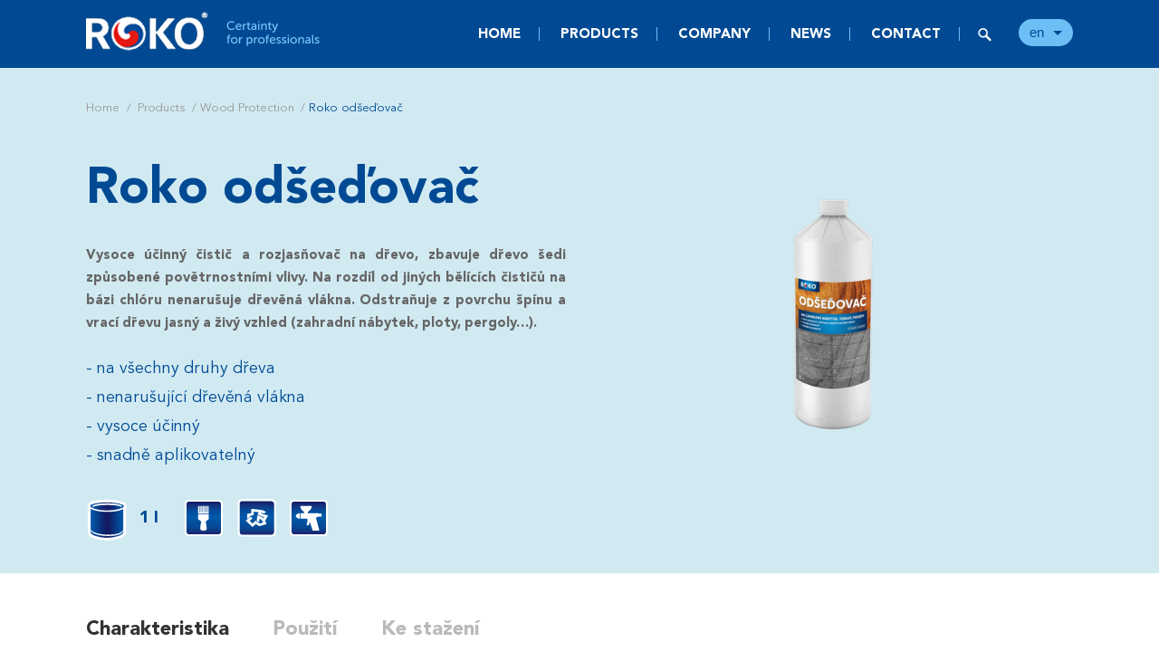

--- FILE ---
content_type: text/html; Charset=UTF-8
request_url: https://www.rokospol.com/en/wood-protection/3713id/roko-odsedovac/?pl_art_notida=89153
body_size: 3682
content:
<!DOCTYPE html>
<!--[if lt IE 7]><html class="no-js lt-ie9 lt-ie8 lt-ie7" lang="en"><![endif]-->
<!--[if IE 7]><html class="no-js lt-ie9 lt-ie8" lang="en"><![endif]-->
<!--[if IE 8]><html class="no-js lt-ie9" lang="en"><![endif]-->
<!--[if gt IE 8]><!--><html class="no-js" lang="en"><!--<![endif]-->
<head>
<script>(function(w,d,s,l,i){w[l]=w[l]||[];w[l].push({'gtm.start':new Date().getTime(),event:'gtm.js'});var f=d.getElementsByTagName(s)[0], j=d.createElement(s),dl=l!='dataLayer'?'&l='+l:'';j.async=true;j.src='https://www.googletagmanager.com/gtm.js?id='+i+dl;f.parentNode.insertBefore(j,f);})(window,document,'script','dataLayer','GTM-WL64RM3');</script>

  <meta charset="utf-8" />
  <!--[if IE]><meta http-equiv="X-UA-Compatible" content="IE=edge,chrome=1" /><![endif]-->
  <meta name="viewport" content="width=device-width, initial-scale=1.0, maximum-scale=1.0, user-scalable=no" />
  <meta name="HandheldFriendly" content="true" />
	
	
	<title>Wood Protection | ROKOSPOL a.s.</title>
	<meta name="author" content="Studio 9 s.r.o., see https://www.studio9.cz/" />
	<meta name="generator" content="Studio9 webManager, see https://webmanager.studio9.cz/" />
  <meta name="robots" content="index,follow" />
  <meta name="googlebot" content="index,follow,snippet,archive" />
	<link rel="shortcut icon" href="/favicon.ico" type="image/x-icon" />
  <link rel="stylesheet" href="/public/css/style.css" type="text/css" />
  <link rel="stylesheet" href="/public/css/custom.css" type="text/css" />
  <link href="https://fonts.googleapis.com/css?family=Open+Sans:400,300,700&subset=latin,latin-ext" rel="stylesheet" type="text/css" />
  <!--[if lt IE 9]><script src="/public/js/libs/html5shiv.js" type="text/javascript"></script><![endif]-->
  <script src="/public/js/libs/jquery-1.11.1.min.js" type="text/javascript"></script>
  <script src="/public/js/libs/fastclick.js" type="text/javascript"></script>
  <script src="/public/js/plugins/jquery.shuffle.modernizr.min.js" type="text/javascript"></script>
  <script src="/public/js/plugins/owl.carousel.min.js" type="text/javascript"></script>
  <script src="/global/js/galleryslide/galleryslide-with-gallery.packed.js" type="text/javascript"></script>
	<style media="all" type="text/css">@import "/global/js/galleryslide/css/galleryslide.css";</style>
  <script src="/public/js/custom.js" type="text/javascript"></script>
</head>
<body>
<noscript><iframe src="https://www.googletagmanager.com/ns.html?id=GTM-WL64RM3" height="0" width="0" style="display:none;visibility:hidden"></iframe></noscript>

  <div class="sticky-menu">
  <div class="container">
    <a href="/en/" title="Go to homepage" class="sticky-menu__logo sticky-menu__logo--2"></a>
    <nav class="sticky-menu__nav">
<ul>
<li>
  <a href="/en/">
    Home
  </a>
</li>
<li>
  <a href="/en/products/" class="active">
    Products
  </a>
</li>
<li>
  <a href="/en/company/">
    Company
  </a>
</li>
<li>
  <a href="/en/news/">
    News
  </a>
</li>
<li>
  <a href="/en/production-centre/">
    Contact
  </a>
</li><li class="search"></li></ul>
</nav>
    <div class="sticky-menu__language-switcher">
      <span>en</span>
      <ul>
  <li><a href="/cz/">cz</a></li>
  <li><a href="/en/" class="active">en</a></li>
</ul>
    </div>
    <div class="sticky-menu__search"></div>
    <div class="sticky-menu__expander"></div>
  </div>
</div>
<nav class="mobile-menu">
  
<ul>
<li>
  <a href="/en/">
    Home
  </a>
</li>
<li>
  <a href="/en/products/" class="active">
    Products
  </a>
</li>
<li>
  <a href="/en/company/">
    Company
  </a>
</li>
<li>
  <a href="/en/news/">
    News
  </a>
</li>
<li>
  <a href="/en/production-centre/">
    Contact
  </a>
</li><li class="search"></li></ul>

  <div class="mobile-menu__language-switcher"><ul>
  <li><a href="/cz/">cz</a></li>
  <li><a href="/en/" class="active">en</a></li>
</ul></div>
</nav>
<div class="search-form"><div class="container">
<form action="/en/search/">
  <input type="hidden" name="fsearch1" value="1" />
  <input type="text" placeholder="Searched word..." name="fst" />
</form>
</div></div>
  


  
  
  

	
  
  <div class="section section--first section--light-blue single-header no-PBott">
    <div class="container">
    
      <div class="breadcrumbs">
        <ul>
          <li><a href="/en/">Home</a></li>
          <li><a href="/en/products/">Products</a></li><li><a href="/en/wood-protection/">Wood Protection</a></li><li><span>Roko odšeďovač</span></li>
        </ul>
      </div>
      
      <div class="col-1-2 left">
        <h1 class="title title--page-title">Roko odšeďovač</h1>
        
        <p class="perex">Vysoce účinný čistič a rozjasňovač na dřevo, zbavuje dřevo šedi způsobené povětrnostními vlivy. Na rozdíl od jiných bělících čističů na bázi chlóru nenarušuje dřevěná vlákna. Odstraňuje z povrchu špínu a vrací dřevu jasný a živý vzhled (zahradní nábytek, ploty, pergoly…).</p>
        
        
          
          
          <div class="single-header__properties">
<ul>
	<li>na všechny druhy dřeva</li>
	<li>nenarušující dřevěná vlákna</li>
	<li>vysoce účinný</li>
	<li>snadně aplikovatelný</li>
</ul>

<ul class="velikost">
	<li>1 l</li>
</ul>

<ul class="aplikace">
	<li class="natirani">&nbsp;</li>
	<li class="hadr">&nbsp;</li>
	<li class="strikani">&nbsp;</li>
</ul>
</div>

    		
      </div>
      
      <div class="col-1-2 right">
        <div class="single-header__image">
          
            <img src="/root/products/wood-protection/impregnations/synthetic/odedovac-velky.png" alt="Roko odšeďovač" />
          
        </div>
      </div>
  
    </div>
  </div>
  
  
  <div class="section section--first">
    <div class="container">

          
      
      
        
        
        
        
      
      
        
        
        
        
      
      
        
        
        
        
      
      
      
        <ul class="secondary-nav" id="tab-list">
          
          <li class="current"><a href="#Tab17925">Charakteristika</a></li>        
        
          <li><a href="#Tab17924">Použití</a></li>        
        
          <li><a href="#Tab17926">Ke stažení</a></li>        
        
        </ul>
        
          <div class="tab wmg tab--is-active" id="Tab17925">
            <div class="row">               
              
              <p>ROKO ODŠEĎOVAČ je speciální, vysoce účinný čistící prostředek na odstraňování zašednutí, které je způsobené povětrností. Odstraňuje z povrchu také špínu a navrací dřevu jeho autentický vzhled a jeho původní krásu.</p>
                
            </div>
          </div>
        
          <div class="tab wmg" id="Tab17924">
            <div class="row">               
              
              <p>Zesvětluje, čistí a oživuje šedé dřevo. ROKO ODŠEĎOVAČ nenarušuje dřevěná vlákna a hodí se na všechny druhy dřevin. Je vhodný především pro zahradní nábytek, terasy, pergoly, ploty, obklady a jiné plochy v exteriéru.</p>
                
            </div>
          </div>
        
          <div class="tab wmg" id="Tab17926">
            <div class="row">               
              
              <p><a href="/root/download/Udajove%20listy/Stavebni%20hmoty/roko-odsedovac-rk-723.pdf" target="_blank">Údajový list</a></p>

<p><a href="/root/download/bezepecnostni-listy.zip">Bezpečnostní listy ke stažení</a></p>
                
            </div>
          </div>
        
      
      
      
      
    	
    	
    		
    	
        <h3 class="title title--dark title--small title--divider">Other products</h3>
        
        <div class="col-1-4 padding product product--alt product--no-border">
          <a href="/en/wood-protection/3713id/rokolazur-natur-thix/?pl_art_notida=272186" title="Rokolazur Natur Thix - More">
            <div class="product__image">
              <img src="/root/products/wood-protection/glaze-paints/lazura-rokolazur-natur-thix_m.png" alt="Rokolazur Natur Thix" />
            </div>
            <div class="product__title">Rokolazur Natur Thix</div>
            <div class="product__description">
              Is an aroma-free thin-layer varnish based on modifi ed alkyd resin and special oils. . It comes in the popular no-spill thixotropic (gel).

            </div>
            <div class="product__palette"></div>
          </a>
        </div>          
    	
        <div class="col-1-4 padding product product--alt product--no-border">
          <a href="/en/wood-protection/3713id/rokolak-s-1002-/?pl_art_notida=272186" title="Rokolak S 1002 - More">
            <div class="product__image">
              <img src="/root/products/wood-protection/transparent-varnishes/synthetic/rokolak-s-1002_m.png" alt="Rokolak S 1002" />
            </div>
            <div class="product__title">Rokolak S 1002</div>
            <div class="product__description">
              Synthetic varnish for wood and metal, both for indoor and outdoor use.

            </div>
            
          </a>
        </div>          
    	
        <div class="col-1-4 padding product product--alt product--no-border">
          <a href="/en/wood-protection/3713id/rokolak-ep-s-1300-/?pl_art_notida=272186" title="Rokolak EP S 1300 - More">
            <div class="product__image">
              <img src="/root/products/wood-protection/transparent-varnishes/epoxy-and-epoxy-ester/rokolak-ep-s-1300_m.png" alt="Rokolak EP S 1300" />
            </div>
            <div class="product__title">Rokolak EP S 1300</div>
            <div class="product__description">
              Two-component epoxy resin varnish for high gloss.

            </div>
            
          </a>
        </div>          
    	
        <div class="col-1-4 padding product product--alt product--no-border">
          <a href="/en/wood-protection/3713id/rokosil-aqua-3v1-rk-612-/?pl_art_notida=272186" title="Rokosil Aqua 3v1 RK 612 - More">
            <div class="product__image">
              <img src="/root/products/wood-protection/paints/self-priming-paint/rokosil-aqua-3v1_rk612.png" alt="Rokosil Aqua 3v1 RK 612" />
            </div>
            <div class="product__title">Rokosil Aqua 3v1 RK 612</div>
            <div class="product__description">
              An universal water-based self-priming paint.

            </div>
            <div class="product__palette"></div>
          </a>
        </div>          
    	
        <div class="col-1-4 padding product product--alt product--no-border">
          <a href="/en/wood-protection/3713id/rokoemail-s-2013-/?pl_art_notida=272186" title="Rokoemail S 2013 - More">
            <div class="product__image">
              <img src="/root/products/wood-protection/paints/top-coats/31_vrchni-barva-rokoemail-s2013.png" alt="Rokoemail S 2013" />
            </div>
            <div class="product__title">Rokoemail S 2013</div>
            <div class="product__description">
              Is a gloss topcoat available in 24 basic tinted colors ready for immediate use.

            </div>
            <div class="product__palette"></div>
          </a>
        </div>          
    	
        <div class="col-1-4 padding product product--alt product--no-border">
          <a href="/en/wood-protection/3713id/rokopur-lak-rk-201-/?pl_art_notida=272186" title="Rokopur lak RK 201 - More">
            <div class="product__image">
              <img src="/root/products/industrial-coating/primers/polyurethane/rokopurlak-rk-201_m.png" alt="Rokopur lak RK 201" />
            </div>
            <div class="product__title">Rokopur lak RK 201</div>
            <div class="product__description">
              Dvousložkový polyuretanový lak určený k vrchním nátěrům dřeva, kovů, betonu, zdiva a plastických hmot. 
Ocelové výrobky v exteriéru je však nutné opatřit antikorozním základem.
            </div>
            
          </a>
        </div>          
    	
        <div class="col-1-4 padding product product--alt product--no-border">
          <a href="/en/wood-protection/3713id/protective-oil-with-wax/?pl_art_notida=272186" title="Protective oil with wax - More">
            <div class="product__image">
              <img src="/root/products/wood-protection/Oils/ochranny-olej-s-voskem_m.png" alt="Protective oil with wax" />
            </div>
            <div class="product__title">Protective oil with wax</div>
            <div class="product__description">
              Roko protective oil with wax is an excellent protection for garden furniture, patios and other wooden products.
            </div>
            
          </a>
        </div>          
    	
        <div class="col-1-4 padding product product--alt product--no-border">
          <a href="/en/wood-protection/3713id/drevopur-dd-315-/?pl_art_notida=272186" title="Dřevopur DD 315 - More">
            <div class="product__image">
              <img src="/root/products/wood-protection/transparent-varnishes/polyurethane/drevopur-dd_3d_m.png" alt="Dřevopur DD 315" />
            </div>
            <div class="product__title">Dřevopur DD 315</div>
            <div class="product__description">
              Single-component polyurethane varnish hardens with air humidity.

            </div>
            
          </a>
        </div>          
    	
        <div class="col-1-4 padding product product--alt product--no-border">
          <a href="/en/wood-protection/3713id/rokobiostop/?pl_art_notida=272186" title="Rokobiostop - More">
            <div class="product__image">
              <img src="/root/products/wood-protection/impregnations/synthetic/rokobiostop_plechovka_maly.png" alt="Rokobiostop" />
            </div>
            <div class="product__title">Rokobiostop</div>
            <div class="product__description">
              Prémiová impregnace na dřevo na bázi olejových pryskyřic a olejů
            </div>
            
          </a>
        </div>          
    	
        <div class="col-1-4 padding product product--alt product--no-border">
          <a href="/en/wood-protection/3713id/wax-free-protective-oil/?pl_art_notida=272186" title="Wax-free protective oil - More">
            <div class="product__image">
              <img src="/root/products/wood-protection/Oils/ochranny-olej_m.png" alt="Wax-free protective oil" />
            </div>
            <div class="product__title">Wax-free protective oil</div>
            <div class="product__description">
              Roko protective oil without wax is an excellent protection for garden furniture, patios and other wooden products.
            </div>
            
          </a>
        </div>          
    	
      
    
    </div>
  </div>
      

  <footer class="footer">
	<div class="footer__top-row">
		<div class="container">
			
			
			
				<div class="col-1-2 left">			
					<img class="footer__catalog catalog" src="/public/images/catalog-building-materials-and-chemistry.png" alt="" />
					<div class="footer__title">Download our Paints & Building materials catalogue</div>
					<p class="footer__text"></p>
					<a class="footer__more" href="/en/building-materials-and-chemistry/" target="_blank">More &gt;</a>
				</div>
				<div class="col-1-2 left">
					<img class="footer__catalog catalog" src="/public/images/catalog-rokofloor.png" alt="" />
					<div class="footer__title">Download our ROKOFLOOR & ROKOSTONE catalogue</div>
					<p class="footer__text"></p>
					<a class="footer__more" href="/en/rokofloor/" target="_blank">More &gt;</a>
				</div>
			
			
		</div>
	</div>

	<div class="footer__bottom-row">
		<div class="container">
			<nav class="footer__menu"><ul>
<li>
	
    
		
			
				<a href="/en/company/">
			
		
		About Company</a>
		
	</li>
<li>
	
    
		
			
				<a href="/en/production-centre/">
			
		
		Contact</a>
		
	</li>

<li class="facebook"><a href="https://www.facebook.com/pages/ROKOSPOL-as/285303675633">facebook</a></li>
<li class="youtube"><a href="https://www.youtube.com/channel/UCy_7VU0lVzdxKGcJ3W3qSQg">youtube</a></li>
</ul></nav>
			<div class="footer__copyright">&copy; 2026 ROKOSPOL a.s. - All rights reserved. / <a href="https://www.studio9.cz" target="_blank">webDesign Studio9</a></div>
		</div>
	</div>

</footer>   
</body>
</html>